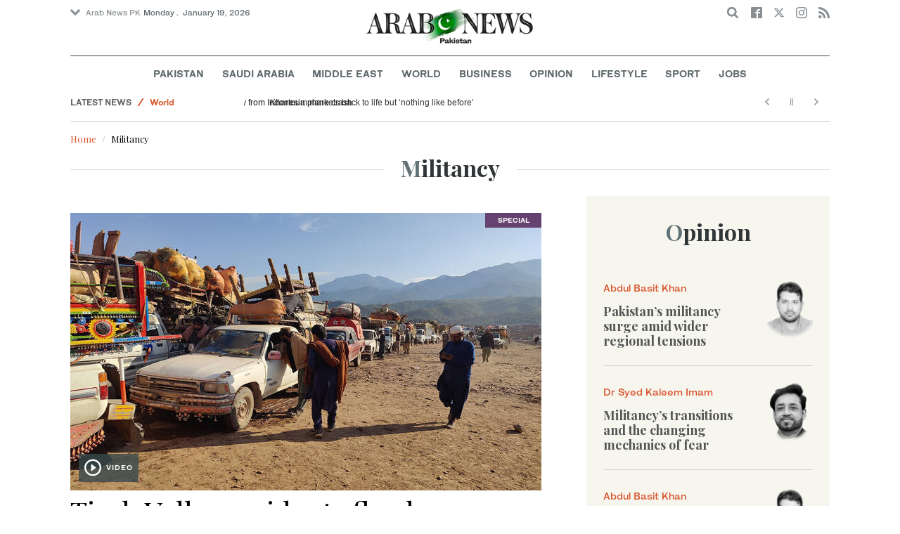

--- FILE ---
content_type: text/html; charset=utf-8
request_url: https://www.arabnews.pk/tags/militancy
body_size: 14735
content:
<!--313391--><!doctype html>
<html itemscope itemtype="http://schema.org/Webpage" class="no-js" lang="en" dir="ltr">

<head>
  <script async src="https://cdn.onthe.io/io.js/VLpTs7YbQBN4"></script>
  <meta http-equiv="X-UA-Compatible" content="IE=Edge,chrome=1" />
  <meta charset="utf-8" />
  <meta http-equiv="Content-Type" content="text/html; charset=utf-8" />
<link rel="alternate" type="application/rss+xml" title="Militancy" href="https://www.arabnews.pk/taxonomy/term/313391/feed" />
<link rel="shortcut icon" href="https://www.arabnews.pk/sites/default/files/index.png" type="image/png" />
<meta name="abstract" content="Get the latest breaking news and headlines from the largest Arab News website. Get world news, sport news, business news, entertainment, lifestyle, video and photos." />
<link rel="canonical" href="https://www.arabnews.pk/tags/militancy" />
<link rel="shortlink" href="https://www.arabnews.pk/taxonomy/term/313391" />
<meta property="fb:app_id" content="331299401208963" />
<meta property="og:site_name" content="Arab News PK" />
<meta property="og:type" content="article" />
<meta property="og:title" content="Militancy" />
<meta property="og:url" content="https://www.arabnews.pk/tags/militancy" />
<meta property="og:image" content="https://www.arabnews.pk/sites/all/themes/narabnews/assets/img/logo.jpg" />
<meta property="og:image:url" content="https://www.arabnews.pk/sites/all/themes/narabnews/assets/img/logo.jpg" />
<meta property="og:image:secure_url" content="https://www.arabnews.pk/sites/all/themes/narabnews/assets/img/logo.jpg" />
<meta name="twitter:card" content="summary_large_image" />
<meta name="twitter:site" content="@Arab_News" />
<meta name="twitter:site:id" content="69172612" />
<meta name="twitter:creator" content="@Arab_News" />
<meta name="twitter:creator:id" content="69172612" />
<meta name="twitter:title" content="Militancy" />
<meta name="twitter:url" content="https://www.arabnews.pk/tags/militancy" />
<meta itemprop="name" content="Militancy" />
  <meta name="viewport" content="width=device-width, initial-scale=1.0" />
  <title>Militancy | Arab News PK</title>
  <link type="text/css" rel="stylesheet" href="https://www.arabnews.pk/sites/default/files/css/css_lQaZfjVpwP_oGNqdtWCSpJT1EMqXdMiU84ekLLxQnc4.css" media="all" />
<link type="text/css" rel="stylesheet" href="https://www.arabnews.pk/sites/default/files/css/css_BufjjoOnuJh6uJQVVMb4QWQv-KnWx_lG0GDvc10vDV0.css" media="all" />
<link type="text/css" rel="stylesheet" href="https://www.arabnews.pk/sites/default/files/css/css_UUNq-h4nXBp47kiN_tBve5abMjVNmcs-SogmBCp1EOo.css" media="all" />
<link type="text/css" rel="stylesheet" href="https://www.arabnews.pk/sites/default/files/css/css_S1iRH6pqoG9ST_lbfSWVGomZyltRnNkxe_nNTRnjQs0.css" media="all" />
  <script type="text/javascript" src="https://www.arabnews.pk/sites/all/modules/jquery_update/replace/jquery/1.7/jquery.min.js?v=1.7.2"></script>
<script type="text/javascript" src="https://www.arabnews.pk/misc/jquery-extend-3.4.0.js?v=1.7.2"></script>
<script type="text/javascript" src="https://www.arabnews.pk/misc/jquery-html-prefilter-3.5.0-backport.js?v=1.7.2"></script>
<script type="text/javascript" src="https://www.arabnews.pk/misc/jquery.once.js?v=1.2"></script>
<script type="text/javascript" src="https://www.arabnews.pk/misc/drupal.js?t819vn"></script>
<script type="text/javascript" src="https://www.arabnews.pk/sites/all/modules/jquery_update/replace/ui/external/jquery.cookie.js?v=67fb34f6a866c40d0570"></script>
<script type="text/javascript" src="https://www.arabnews.pk/sites/all/modules/jquery_update/replace/misc/jquery.form.min.js?v=2.69"></script>
<script type="text/javascript" src="https://www.arabnews.pk/sites/all/modules/dialog/misc/ajax.js?v=7.82"></script>
<script type="text/javascript" src="https://www.arabnews.pk/sites/all/modules/jquery_update/js/jquery_update.js?v=0.0.1"></script>
<script type="text/javascript" src="https://www.arabnews.pk/sites/all/modules/ajax_links_api/ajax_links_api.js?t819vn"></script>
<script type="text/javascript" src="https://www.arabnews.pk/sites/all/modules/fb_instant_articles/modules/fb_instant_articles_display/js/admin.js?t819vn"></script>
<script type="text/javascript">
<!--//--><![CDATA[//><!--
  window.most_article = function (period, folder_type) {
      jQuery.getJSON('https://www.arabnews.com/sites/default/files/'+folder_type+'/'+period+'.json?v='+(new Date).getTime(), function(data) {
        var _url ='https://www.arabnews.com/sites/default/files/'+folder_type+'/'+period+'.json';
          //console.log(_url);
          //console.log(data);
          var html="";
          jQuery.each(data.articles.list, function(i,item){
          var _number_view = "";
          if(folder_type == "mostread"){
            _number_view = item.pageviews;
          } else{
            _number_view = item.facebook;
          }
          var _nid_article =  item.url.split("/"); 
          var _img_public = item.type_article.split("public://");

          //console.log(_img_public);

          if(_img_public.length == 2){
            var _img_most = 'https://www.arabnews.com/sites/default/files/'+_img_public[1];
            
          } else if (_img_public.length == 1){
            var _img_most = item.type_article;
          }
          html +='<div class="object-item" data-nid="'+_nid_article[2]+'"><div class="media-object"><div class="media-object-section"><div class="media-object-img"><a href="'+item.url+'"><img title="'+item.page+'" alt="'+item.page+'" width="100" src="'+_img_most+'"></a></div><div class="meta-area"><span class="views-count  views-count-placeholder nid-'+_nid_article[2]+'"><i class="icomoon-icon icon-views"></i> <span>'+_number_view+'</span></span></div></div><div class="media-object-section"><h6 class="font-bold"><a href="'+item.url+'">'+item.page+'</a></h6></div></div>';
              if (i == 5){
              return false;
              }    
          });
          var _div_id ='#share_'+folder_type+'_'+period;
          jQuery(_div_id).append(html);
      });
    }
//--><!]]>
</script>
<script type="text/javascript" src="https://www.arabnews.pk/sites/all/modules/views_ajax_get/views_ajax_get.js?t819vn"></script>
<script type="text/javascript" src="https://www.arabnews.pk/sites/all/modules/views/js/base.js?t819vn"></script>
<script type="text/javascript" src="https://www.arabnews.pk/misc/progress.js?v=7.82"></script>
<script type="text/javascript" src="https://www.arabnews.pk/sites/all/modules/views/js/ajax_view.js?t819vn"></script>
<script type="text/javascript" src="https://www.arabnews.pk/sites/all/modules/gd_infinite_scroll/js/gd_infinite_scroll.js?t819vn"></script>
<script type="text/javascript" src="https://www.arabnews.pk/sites/all/modules/hide_submit/js/hide_submit.js?t819vn"></script>
<script type="text/javascript">
<!--//--><![CDATA[//><!--
jQuery.extend(Drupal.settings, {"basePath":"\/","pathPrefix":"","ajaxPageState":{"theme":"narabnewspk","theme_token":"HbxF9JPoQI9WN9k3xOnbzsPMPmgfm3ZHUCi12sftDqs","jquery_version":"1.7","js":{"sites\/all\/modules\/jquery_update\/replace\/jquery\/1.7\/jquery.min.js":1,"misc\/jquery-extend-3.4.0.js":1,"misc\/jquery-html-prefilter-3.5.0-backport.js":1,"misc\/jquery.once.js":1,"misc\/drupal.js":1,"sites\/all\/modules\/jquery_update\/replace\/ui\/external\/jquery.cookie.js":1,"sites\/all\/modules\/jquery_update\/replace\/misc\/jquery.form.min.js":1,"sites\/all\/modules\/dialog\/misc\/ajax.js":1,"sites\/all\/modules\/jquery_update\/js\/jquery_update.js":1,"sites\/all\/modules\/ajax_links_api\/ajax_links_api.js":1,"sites\/all\/modules\/fb_instant_articles\/modules\/fb_instant_articles_display\/js\/admin.js":1,"0":1,"sites\/all\/modules\/views_ajax_get\/views_ajax_get.js":1,"sites\/all\/modules\/views\/js\/base.js":1,"misc\/progress.js":1,"sites\/all\/modules\/views\/js\/ajax_view.js":1,"sites\/all\/modules\/gd_infinite_scroll\/js\/gd_infinite_scroll.js":1,"sites\/all\/modules\/hide_submit\/js\/hide_submit.js":1},"css":{"modules\/system\/system.base.css":1,"sites\/all\/modules\/ajax_links_api\/ajax_links_api.css":1,"sites\/all\/modules\/date\/date_api\/date.css":1,"sites\/all\/modules\/date\/date_popup\/themes\/datepicker.1.7.css":1,"sites\/all\/modules\/date\/date_repeat_field\/date_repeat_field.css":1,"sites\/all\/modules\/ckeditor\/css\/ckeditor.css":1,"sites\/all\/modules\/ctools\/css\/ctools.css":1,"sites\/all\/modules\/gd_infinite_scroll\/css\/gd_infinite_scroll.css":1,"sites\/all\/modules\/hide_submit\/css\/hide_submit.css":1,"sites\/all\/themes\/narabnewspk\/assets\/css\/app.css":1}},"ajax_links_api":{"selector":"#content","trigger":".ajax-link","negative_triggers":"#toolbar a","html5":0,"vpager":1},"viewsAjaxGet":["taxonomy_term"],"views":{"ajax_path":"\/views\/ajax","ajaxViews":{"views_dom_id:6b0018f4636af415e2b9226edd264fe0":{"view_name":"taxonomy_term","view_display_id":"page","view_args":"313391","view_path":"taxonomy\/term\/313391","view_base_path":"taxonomy\/term\/%","view_dom_id":"6b0018f4636af415e2b9226edd264fe0","pager_element":0}}},"urlIsAjaxTrusted":{"\/views\/ajax":true,"\/tags\/militancy":true},"gd_infinite_scroll":[{"img_path":"https:\/\/www.arabnews.pk\/sites\/all\/modules\/gd_infinite_scroll\/images\/ajax-loader.gif","name":"taxonomy_page","pager_selector":"ul.pager","next_selector":"li.pager-next a:first","content_selector":".view-taxonomy-term.view-id-taxonomy_term.view-display-id-page","items_selector":".view-row-scroll","load_more":1,"load_more_markup":"\u003Cdiv class=\u0022btns-area load-more\u0022\u003E\u003Cbutton class=\u0022button hollow small gray\u0022\u003ELoad more\u003C\/button\u003E\u003C\/div\u003E","ajax_pager":0,"database_override":true,"url":"taxonomy\/term\/*"},{"img_path":"https:\/\/www.arabnews.pk\/sites\/all\/modules\/gd_infinite_scroll\/images\/ajax-loader.gif","name":"tagspecial","pager_selector":"ul.pager","next_selector":"li.pager-next a:first","content_selector":".view-id-green_and_blue","items_selector":".view-row-scroll","load_more":1,"load_more_markup":"\u003Cdiv class=\u0022btns-area load-more\u0022\u003E\u003Cbutton class=\u0022button hollow small gray\u0022\u003ELoad more\u003C\/button\u003E\u003C\/div\u003E","ajax_pager":0,"database_override":true,"url":"taxonomy\/term\/*"}],"hide_submit":{"hide_submit_status":true,"hide_submit_method":"disable","hide_submit_css":"hide-submit-disable","hide_submit_abtext":"","hide_submit_atext":"","hide_submit_hide_css":"hide-submit-processing","hide_submit_hide_text":"Processing...","hide_submit_indicator_style":"expand-left","hide_submit_spinner_color":"#000","hide_submit_spinner_lines":12,"hide_submit_hide_fx":0,"hide_submit_reset_time":5000}});
//--><!]]>
</script>
  <script src="/sites/all/themes/narabnewspk/assets/js/Pageviews-2.0.js?afdaeesf"></script>
     
  <script type='text/javascript'>
    var d_site = d_site || '7E7526088960047A3792A35A';
  </script>
  <script src='//widget.privy.com/assets/widget.js'></script>
  
  <!-- Remove view count from pk-->
  <style type="text/css">
    .views-count-placeholder {
      display: none !important;
    }
  </style>
  <script>
    (function(w, d, s, l, i) {
      w[l] = w[l] || [];
      w[l].push({
        'gtm.start': new Date().getTime(),
        event: 'gtm.js'
      });
      var f = d.getElementsByTagName(s)[0],
        j = d.createElement(s),
        dl = l != 'dataLayer' ? '&l=' + l : '';
      j.async = true;
      j.src =
        'https://www.googletagmanager.com/gtm.js?id=' + i + dl;
      f.parentNode.insertBefore(j, f);
    })(window, document, 'script', 'dataLayer', 'GTM-K2V74X2');
  </script>
  <script type="text/javascript">
    !(function(p,l,o,w,i,n,g){
        if(!p[i]){
            p[i]=p[i]||[];
            p[i].push(i);
            p[i]=function(){(p[i].q=p[i].q||[]).push(arguments);};
            p[i].q=p[i].q||[];
            n=l.createElement(o);
            g=l.getElementsByTagName(o)[0];
            n.async=1;
            n.src=w;
            g.parentNode.insertBefore(n, g);
            n.onload = function() {
                window.l5plow.initTag('24', 1800, '', 'tracker.srmg-cdp.com');

                window.l5plow('enableFormTracking');
                window.l5plow('trackPageView');
            };
        }
    })(window, document, "script", "https://js.l5id.com/l5v3s.js", "l5track");
  </script>
  <script src="/srpc.js?ssss"></script>
  <!-- Start GPT Tag -->
  <script async="async" src="https://securepubads.g.doubleclick.net/tag/js/gpt.js"></script>
  <script>
    window.googletag = window.googletag || {
      cmd: []
    };
    var anchorSlot;

    function isMobileDevice() {
      return /Android|webOS|iPhone|iPod|BlackBerry|IEMobile|Opera Mini/i.test(navigator.userAgent);
    }
    googletag.cmd.push(function() {
      var isDesktop = !isMobileDevice() && window.innerWidth > 1024;
      var isTablet = window.innerWidth > 767 && window.innerWidth <= 1024;
      var isMobile = isMobileDevice();

      

      var topMapping = googletag.sizeMapping()
        .addSize([1080, 0], [
          [728, 90],
          [970, 90],
          [970, 250]
        ])
        .addSize([750, 400], [
          [728, 90],
          [970, 250],
          [970, 50]
        ])
        .addSize([470, 400], [
          [320, 50],
          [320, 100],
          [300, 100],
          [300, 50]
        ])
        .addSize([0, 0], [
          [320, 50],
          [320, 100],
          [300, 100],
          [320, 50]
        ])
        .build();

      var midMapping = googletag.sizeMapping()
        .addSize([1080, 0], [
          [300, 250],
          [336, 280],
          [300, 600],
          [160, 600]
        ])
        .addSize([750, 400], [
          [300, 250],
          [336, 280],
          [300, 600],
          [160, 600]
        ])
        .addSize([470, 400], [
          [300, 250],
          [336, 280],
          [250, 250],
          [200, 200]
        ])
        .addSize([0, 0], [
          [300, 250],
          [336, 280],
          [250, 250],
          [200, 200]
        ])
        .build();

      var bottomMapping = googletag.sizeMapping()
        .addSize([1080, 0], [
          [336, 280],[300, 250]
        ])
        .addSize([750, 400], [
          [250, 250],
          [300, 250],
          [336, 280]
        ])
        .addSize([470, 400], [
          [300, 250],
          [250, 250],
          [320, 100],
          [200, 200],
          [336, 280]
        ])
        .addSize([0, 0], [
          [320, 50],
          [250, 250],
          [200, 200],
          [320, 100],
          [336, 280]
        ])
        .build();

      googletag.defineSlot('/5910/Arabnewspk/ros', [1, 1], 'div-gpt-ad-3341368-0').addService(googletag.pubads());

      googletag.defineOutOfPageSlot('/5910/Arabnewspk/ros', 'div-gpt-ad-3341368-1')
        .addService(googletag.pubads());

      googletag.defineSlot('/5910/Arabnewspk/ros', [
          [728, 90],
          [970, 90],
          [970, 250],
          [970, 90],
          [320, 50],
          [320, 100],
          [300, 100],
          [300, 50]
        ], 'div-gpt-ad-3341368-2')
        .defineSizeMapping(topMapping)
        .setTargeting('position', 'atf')
        .addService(googletag.pubads());

      googletag.defineSlot('/5910/Arabnewspk/ros', [
          [300, 250],
          [336, 280],
          [300, 600],
          [160, 600],
          [250, 250],
          [200, 200]
        ], 'div-gpt-ad-3341368-3')
        .defineSizeMapping(midMapping)
        .setTargeting('position', 'Mid1')
        .addService(googletag.pubads());

      googletag.defineSlot('/5910/Arabnewspk/ros', [
          [300, 250],
          [336, 280],
          [300, 600],
          [160, 600],
          [250, 250],
          [200, 200],
          ['Fluid']
        ], 'div-gpt-ad-3341368-4')
        .defineSizeMapping(midMapping)
        .setTargeting('position', 'Mid2')
        .addService(googletag.pubads());

      googletag.defineSlot('/5910/Arabnewspk/ros', [
          [300, 250],
          [250, 250],
          [336, 280],
          [320, 50],
          [320, 100],
          [200, 200],
          ['Fluid']
        ], 'div-gpt-ad-3341368-5')
        .defineSizeMapping(bottomMapping)
        .setTargeting('position', 'btf')
        .addService(googletag.pubads());


      if (document.body.clientWidth <= 1024) {
        anchorSlot = googletag.defineOutOfPageSlot(
          '/5910/Arabnewspk/business', googletag.enums.OutOfPageFormat.BOTTOM_ANCHOR);
      }
      if (anchorSlot) {
        anchorSlot
          .setTargeting('Page', 'ros')
          .addService(googletag.pubads());
      }

      // Configure page-level targeting.
      googletag.pubads().setTargeting('Page', ['ros']);
      googletag.pubads().setTargeting('url', [window.location.pathname]);
      googletag.pubads().enableLazyLoad({
        // Fetch slots within 2 viewports.
        fetchMarginPercent: 200,
        // Render slots within 1 viewports.
        renderMarginPercent: 100,
        mobileScaling: 2.0
      });
            var ppid = '1cc294d8b8fe81b36a7746148c7ab306f8e4be2b98db43c6cc83da1327589eec';
      googletag.pubads().setPublisherProvidedId(ppid);
      googletag.pubads().enableSingleRequest();
      googletag.pubads().collapseEmptyDivs();
      googletag.pubads().setCentering(true);
      googletag.enableServices();
    });

    // networkCode is provided
    window.googletag = window.googletag || {
      cmd: []
    };
    googletag.secureSignalProviders = googletag.secureSignalProviders || [];
    googletag.secureSignalProviders.push({
      networkCode: "5910",
      collectorFunction: () => {
        // ...custom signal generation logic...
        return Promise.resolve("signal");
      },
    });
  </script>
  <script async src="//pahter.tech/c/arabnews.pk.js"></script>
</head>

<body class="html not-front not-logged-in no-sidebars page-taxonomy page-taxonomy-term page-taxonomy-term- page-taxonomy-term-313391 domain-www-arabnews-pk" >
 

 
  <!-- Google Tag Manager (noscript) -->
  <noscript><iframe src="https://www.googletagmanager.com/ns.html?id=GTM-K2V74X2" height="0" width="0" style="display:none;visibility:hidden"></iframe></noscript>
  <!-- End Google Tag Manager (noscript) -->
  <div id="main-wrap">

    
    <div id='div-gpt-ad-3341368-0'>
      <script>
        googletag.cmd.push(function() {
          onDvtagReady(function () { googletag.display('div-gpt-ad-3341368-0'); });
        });
      </script>
    </div>

    <div id='div-gpt-ad-3341368-1'>
      <script>
        googletag.cmd.push(function() {
          onDvtagReady(function () { googletag.display('div-gpt-ad-3341368-1'); });
        });
      </script>
    </div>
    <div canvas="container">

      <div class="container">
        <div id="sb-blocker"></div>
                <script>
  jQuery.ajax({
    url: '/views/ajax',
    type: 'post',
    data: {
      view_name: 'ticker',
      view_display_id: 'block_2', //your display id
      view_args: {}, // your views arguments
    },
    dataType: 'json',
    success: function(response) {
      if (response[1] !== undefined) {
        jQuery('.break-news-header').append(response[1].data);
        // Drupal.attachBehaviors();
        //  Drupal.attachBehaviors($('#raayleft'), Drupal.settings);
      }

    },
    complete: function() {
      // jQuery(".author-slick").slick("getSlick").refresh();
    }
  });
</script>
<header id="main-header">
  <div id="sticky-header-waypoint">
    <div class="break-news-header show-for-large">
          </div>
    <div class="sticky-header-spacer"></div>
    <div class="main-header-before show-for-medium">
      <div class="grid-container">
        <div class="grid-x grid-margin-x">
          <div class="cell shrink show-for-medium-only">
            <button class="toggle-nav-panel" type="button" aria-label="Menu" aria-controls="navigation"><i class="icomoon-icon icon-hamburger"></i></button>
          </div>
          <div class="cell auto">
            <div class="dropdown-wrapper">
              <button class="dropdown button small" type="button"><i class="icomoon-icon icon-arrow-down"></i>Arab News PK</button>
              <div class="dropdown-menu">
                <ul class="menu vertical">
                  <li><a href="http://www.arabnews.com/">Arab News</a></li>
                  <li><a href="http://www.arabnews.jp/">Arab News JP</a></li>
                  <li><a href="https://www.arabnews.fr/">Arab News FR</a></li>
                </ul>
              </div>
            </div>
            <div class="current-date">
               <time>Monday .  January 19, 2026 </time>            </div>
          </div>
          <div class="cell shrink">
            <div class="text-right">
              <div class="holder-area">
                <div class="search-area">
                  <form class="searchbox" action="/tags/militancy" method="post" id="search-block-form" accept-charset="UTF-8"><div><div class="container-inline">
      <h2 class="element-invisible">Search form</h2>
    <div class="form-item form-type-textfield form-item-search-block-form">
  <label class="element-invisible" for="edit-search-block-form--2">Search </label>
 <input title="Enter the terms you wish to search for." placeholder="Search here ..." class="searchbox-input form-text" onkeyup="buttonUp();" type="text" id="edit-search-block-form--2" name="search_block_form" value="" size="15" maxlength="128" />
</div>
<div class="form-actions form-wrapper" id="edit-actions"><input class="searchbox-submit form-submit" type="submit" id="edit-submit" name="op" value="" /><span class="searchbox-icon"><i class="icomoon-icon icon-search"></i></span></div><input type="hidden" name="form_build_id" value="form-q5xWkDrk5sF_tqVPto9zVCuv1TuV_43lfsQY01pXVZA" />
<input type="hidden" name="form_id" value="search_block_form" />
</div>
</div></form>                </div>
              </div>
              <div class="socials-area">
                <div class="socials-btns">
                  <a href="https://www.facebook.com/arabnewspk/" class="social-btn facebook-btn-hover" target="_blank"><i class="icomoon-icon icon-facebook"></i></a>
                  <a href="https://twitter.com/arabnewspk/" class="social-btn twitter-btn-hover" target="_blank"><i class="icomoon-icon icon-twitter"></i></a>
                  <a href="https://www.instagram.com/arabnewspk/" class="social-btn instagram-btn-hover" target="_blank"><i class="icomoon-icon icon-instagram"></i></a>
                  <!-- <a href="https://plus.google.com/+arabnews" class="social-btn"><i class="icomoon-icon icon-googleplus"></i></a> -->
                  <a href="/rss" class="social-btn" target="_blank"><i class="icomoon-icon icon-rss"></i></a>
                </div>
              </div>
            </div>
          </div>
        </div>
      </div>
    </div>

    <div class="main-header-inner show-for-medium">
      <div class="grid-container">
        <div class="grid-x grid-margin-x align-center">
          <div class="cell shrink">
            <div class="logo">
              <a href="/"><img src="/sites/all/themes/narabnewspk/assets/img/logo-pk.png?sdsa" alt="Logo"></a>
            </div>
            <div class="banner">
              Pakistan Edition
            </div>
          </div>
        </div>
      </div>
    </div>
    <div id="area-to-stick">
      <div class="grid-x gutters-1x align-justify align-middle">
        <div class="cell shrink hide-for-large">
          <button class="toggle-nav-panel" type="button" aria-label="Menu" aria-controls="navigation"><i class="icomoon-icon icon-hamburger"></i></button>
        </div>
        <div class="cell shrink">
          <div class="logo">
            <a href="/"><img src="/sites/all/themes/narabnewspk/assets/img/logo-pk-no-txt.png" alt="Logo"></a>
          </div>
          <div class="banner">Pakistan Edition</div>
        </div>
        <div class="cell auto show-for-large">
          <nav class="nav-container">
            <ul class="menu align-center show-for-medium"><li class="first leaf saudi-arabia-theme-bg-hover menu-17541"><a href="/Pakistan">Pakistan</a></li>
<li class="leaf middle-east-theme-bg-hover menu-17546"><a href="/saudiarabia">Saudi Arabia</a></li>
<li class="leaf menu-17651"><a href="/middleeast">Middle East</a></li>
<li class="leaf world-theme-bg-hover menu-17551"><a href="/world">World</a></li>
<li class="leaf economy-theme-bg-hover menu-17556"><a href="/economy">Business</a></li>
<li class="leaf menu-17631"><a href="/opinion">Opinion</a></li>
<li class="leaf lifestyle-theme-bg-hover menu-17586"><a href="/lifestyle">Lifestyle</a></li>
<li class="leaf sports-theme-bg-hover menu-17581"><a href="/sport">Sport</a></li>
<li class="last leaf menu-17681"><a href="http://careers.arabnews.com">Jobs</a></li>
</ul>          </nav>
        </div>
        <div class="cell shrink">
          <div class="subheader-block text-right">
            <div class="holder-area">
              <div class="search-area">
                <form class="searchbox" action="/tags/militancy" method="post" id="search-block-form--2" accept-charset="UTF-8"><div><div class="container-inline">
      <h2 class="element-invisible">Search form</h2>
    <div class="form-item form-type-textfield form-item-search-block-form">
  <label class="element-invisible" for="edit-search-block-form--4">Search </label>
 <input title="Enter the terms you wish to search for." placeholder="Search here ..." class="searchbox-input form-text" onkeyup="buttonUp();" type="text" id="edit-search-block-form--4" name="search_block_form" value="" size="15" maxlength="128" />
</div>
<div class="form-actions form-wrapper" id="edit-actions--2"><input class="searchbox-submit form-submit" type="submit" id="edit-submit--2" name="op" value="" /><span class="searchbox-icon"><i class="icomoon-icon icon-search"></i></span></div><input type="hidden" name="form_build_id" value="form-eKKsZYKPqfgflBCVD-KAKjfnI8YsCihxbWFrzS4QokI" />
<input type="hidden" name="form_id" value="search_block_form" />
</div>
</div></form>              </div>
            </div>
            <div class="socials-area show-for-medium">
              <div class="socials-btns">
                <a href="https://www.facebook.com/arabnewspk" class="social-btn facebook-btn-hover" target="_blank"><i class="icomoon-icon icon-facebook"></i></a>
                <a href="https://twitter.com/arabnewspk" class="social-btn twitter-btn-hover" target="_blank"><i class="icomoon-icon icon-twitter"></i></a>
                <a href="https://www.instagram.com/arabnewspk" class="social-btn instagram-btn-hover" target="_blank"><i class="icomoon-icon icon-instagram"></i></a>
                <!--  <a href="https://plus.google.com/+arabnews" class="social-btn"><i class="icomoon-icon icon-googleplus"></i></a> -->
                <a href="/rss" class="social-btn" target="_blank"><i class="icomoon-icon icon-rss"></i></a>
              </div>
            </div>
          </div>
        </div>
      </div>
    </div>
    <div id="sticky-header" canvas="">
      <div class="ad-block ad-block-header block-wrapper show-for-large" id="leaderboard" data-duration="2">
        <div class="block-wrapper__content">
          <div class="ad-block__holder small text-center">
          
              
          <script>
            if (!isMobileDevice()) {
                document.write("<div id='div-gpt-ad-3341368-2'></div>");
                  googletag.cmd.push(function() { 
                      onDvtagReady(function () { googletag.display('div-gpt-ad-3341368-2'); }); 
                  });
              }
        
          </script>
  
          </div>
        </div>
      </div>
      <!-- STICKY TOP AD -->
      <div class="ad-block ad-block-header block-wrapper hide-for-large" id="leaderboardSm" data-duration="2">
        <div class="block-wrapper__content">
          <div class="ad-block__holder small text-center">
                <script>
                  if (isMobileDevice()) {
                document.write("<div id='div-gpt-ad-3341368-2'></div>");
                  googletag.cmd.push(function() { 
                      onDvtagReady(function () { googletag.display('div-gpt-ad-3341368-2'); }); 
                  });
              }
        
                </script>

          </div>
        </div>
      </div>
    </div>
    <div class="break-news-header show-for-medium-only">
          </div>
    <div class="main-header-after show-for-large">
      <div class="grid-container">
        <div class="grid-x grid-margin-x">
          <div class="cell">
            <nav class="nav-container">
              <ul class="menu align-center show-for-medium"><li class="first leaf saudi-arabia-theme-bg-hover menu-17541"><a href="/Pakistan">Pakistan</a></li>
<li class="leaf middle-east-theme-bg-hover menu-17546"><a href="/saudiarabia">Saudi Arabia</a></li>
<li class="leaf menu-17651"><a href="/middleeast">Middle East</a></li>
<li class="leaf world-theme-bg-hover menu-17551"><a href="/world">World</a></li>
<li class="leaf economy-theme-bg-hover menu-17556"><a href="/economy">Business</a></li>
<li class="leaf menu-17631"><a href="/opinion">Opinion</a></li>
<li class="leaf lifestyle-theme-bg-hover menu-17586"><a href="/lifestyle">Lifestyle</a></li>
<li class="leaf sports-theme-bg-hover menu-17581"><a href="/sport">Sport</a></li>
<li class="last leaf menu-17681"><a href="http://careers.arabnews.com">Jobs</a></li>
</ul>            </nav>
          </div>
        </div>
      </div>
    </div>

    
    
  </div>
</header>
        <script>
  window._io_config = window._io_config || {};
  window._io_config["0.2.0"] = window._io_config["0.2.0"] || [];
  window._io_config["0.2.0"].push({
    page_url: "https://www.arabnews.pk/tags/militancy",
    page_url_canonical: "https://www.arabnews.com/tags/militancy",
    page_title: "Militancy",
    page_type: "default",
    page_language: "en"
  });
</script>
<script>
  window.dataLayer = window.dataLayer || [];
  dataLayer.push({
    event: 'custom_page_view',
    page_type: "category"
  });
</script>
<main>
  <div class="news-ticker-area hide-for-small-only">
    <div class="grid-container">
      <div class="grid-x grid-margin-x">
        <div class="cell">
          <div class="view view-ticker view-id-ticker view-display-id-block view-dom-id-a7bb424776b1e570d24d6341650f9069">
        
  
  
      <div class="view-content">
      <div id="news-ticker" style="height: 30px; overflow: hidden;">
	<ul data-vr-zone="Ticker">
					<li data-category="Latest News" data-subcategory="<a href='/taxonomy/term/3'>World</a>" data-color="d85229"><a href="/node/2629855/world">Putin invited to Trump’s ‘Board of Peace’: Kremlin</a></li>					<li data-category="Latest News" data-subcategory="<a href='/taxonomy/term/60236'>Pakistan</a>" data-color="d85229"><a href="/node/2629853/pakistan">PSL shifts to auction model, raises player salary cap ahead of 11th season</a></li>					<li data-category="Latest News" data-subcategory="<a href='/taxonomy/term/2'>Middle-East</a>" data-color="d85229"><a href="/node/2629852/middle-east">Khartoum markets back to life but ‘nothing like before’</a></li>					<li data-category="Latest News" data-subcategory="<a href='/taxonomy/term/3'>World</a>" data-color="d85229"><a href="/node/2629851/world">Rescuers find second body from Indonesia plane crash</a></li>					<li data-category="Latest News" data-subcategory="<a href='/taxonomy/term/4'>Business &amp; Economy</a>" data-color="d85229"><a href="/node/2629850/business-economy">Canada deepens investment ties with Qatar, expands economic engagement with Egypt </a></li>					<li data-category="Latest News" data-subcategory="<a href='/taxonomy/term/2'>Middle-East</a>" data-color="d85229"><a href="/node/2629849/middle-east">Syrian army deploys in Deir Ezzor province after Kurdish withdrawal</a></li>					<li data-category="Latest News" data-subcategory="<a href='/taxonomy/term/3'>World</a>" data-color="d85229"><a href="/node/2629848/world">Philippine president announces new gas find in waters facing the disputed South China Sea</a></li>					<li data-category="Latest News" data-subcategory="<a href='/taxonomy/term/3'>World</a>" data-color="d85229"><a href="/node/2629847/world">France hails Syria ceasefire, says still loyal to Syria Kurds</a></li>					<li data-category="Latest News" data-subcategory="<a href='/taxonomy/term/4'>Business &amp; Economy</a>" data-color="d85229"><a href="/node/2629846/business-economy">Jordan-Qatar trade jumps 55% as economic cooperation deepens </a></li>					<li data-category="Latest News" data-subcategory="<a href='/taxonomy/term/3'>World</a>" data-color="d85229"><a href="/node/2629845/world">Indonesia targets illegal mining on 190,000 hectares of forest land</a></li>			</ul>
</div>    </div>
  
  
  
  
  
  
</div>        </div>
      </div>
    </div>
  </div>
  <div class="breadcrumbs-wrapper hide-for-small-only">
    <div class="grid-container">
      <div class="grid-x">
        <div class="cell">
          <h2 class="element-invisible">You are here</h2><ul class="breadcrumbs hide-for-small-only wow lightSpeedIn" itemprop="breadcrumb"><li class="breadcrumb-1"><a href="/">Home</a></li><li class="breadcrumb-last current">Militancy</li></ul>                                      </div>
      </div>
    </div>
  </div>

  <div class="grid-container small-grid-collapse">
    <div class="grid-x grid-margin-x align-center">
              <div class="cell">
          <div class="page-title text-center first-letter-style style-v3">
            <h1><span>Militancy</span></h1>
          </div>
        </div>
            <div class="cell large-auto">
        <div class="content-wrap">
          <div class="section-wrapper">
            <div class="section-content">
              ﻿    <div class="view view-taxonomy-term view-id-taxonomy_term view-display-id-page view-dom-id-6b0018f4636af415e2b9226edd264fe0">
        
  
  
      <div class="view-content">
      <div class="view-row-scroll">
	  <div class="article-item" data-nid="2629825" data-vr-contentbox="position 1">
          <div class="article-item-img">
                 <span class="label abs-el uppercase special">
                        Special        </span>
           <a href="/node/2629825">
          <span class="views-count abs-el views-count-placeholder nid-2629825"><i class="icomoon-icon icon-views"></i> <span></span></span>
          <img src="https://www.arabnews.pk/sites/default/files/styles/n_670_395/public/main-image/2026/01/19/4676965-1142937743.jpg?itok=RevBqeJa" alt="" /> <span class="media-label abs-el"><i class="icomoon-icon icon-video"></i>video</span>        </a>
      </div>
        <div class="article-item-info">
      <div class="article-item-title">
        <h2><a href="/node/2629825">Tirah Valley residents flee homes ahead of Pakistan’s planned anti-militant army offensive</a></h2>
      </div>
              <div class="article-item-highlight">
          <ul>
                          <li>Families flee militant-hit region on days-long journeys amid bitter winter cold</li>
                          <li>Cash aid announced but displaced residents cite lack of evacuation planning</li>
                      </ul>
        </div>
            <div class="article-item-meta">

                  <span class="meta-author">By
            <a href="/taxonomy/term/293211">NAIMAT KHAN</a>          </span>
          &middot;
                      <time>19 January 2026</time>              </div>
    </div>
    <div class="padding-horizontal-for-small show-for-small-only">
      <hr>
    </div>
  </div>
  <div class="grid-items grid-x grid-margin-x small-up-1 medium-up-2 large-up-2">
  	                            <div class="cell" data-nid="2628766" data-vr-contentbox="position 2">
      <div class="article-item">
                  <div class="article-item-img">
                     <span class="label abs-el uppercase special">
                        Special        </span>
   
            <a href="/node/2628766">
              <span class="views-count abs-el views-count-placeholder nid-2628766"><i class="icomoon-icon icon-views"></i> <span></span></span>
              <img src="https://www.arabnews.pk/sites/default/files/styles/n_360_212/public/main-image/2026/01/09/4674325-1861395836.jpg?itok=43-TWy9l" width="360" height="212" alt="" /> <span class="media-label abs-el"><i class="icomoon-icon icon-video"></i>video</span>            </a>
          </div>
                <div class="article-item-info">
          <div class="article-item-title">
                          <h4><a href="/node/2628766">‘Look ahead or look up?’: Pakistan’s police face new challenge as militants take to drone warfare</a></h4>
                      </div>
          <div class="article-item-meta">
                          <span class="meta-author">By
                <a href="/taxonomy/term/293211">NAIMAT KHAN</a>              </span>
              &middot;
                              <time>14 January 2026</time>                      </div>
        </div>
      </div>
      <div class="padding-horizontal-for-small show-for-small-only">
        <hr>
      </div>
    </div>

  	                            <div class="cell" data-nid="2629295" data-vr-contentbox="position 3">
      <div class="article-item">
                  <div class="article-item-img">
            
            <a href="/node/2629295">
              <span class="views-count abs-el views-count-placeholder nid-2629295"><i class="icomoon-icon icon-views"></i> <span></span></span>
              <img src="https://www.arabnews.pk/sites/default/files/styles/n_360_212/public/main-image/2026/01/14/4675622-1074420735.jpg?itok=hYo1B5eK" width="360" height="212" alt="" />            </a>
          </div>
                <div class="article-item-info">
          <div class="article-item-title">
                          <h4><a href="/node/2629295">Police kill three suspected militants, including Afghan national, in northwest Pakistan</a></h4>
                      </div>
          <div class="article-item-meta">
                          <span class="meta-author">By
                <a href="/taxonomy/term/293211">NAIMAT KHAN</a>              </span>
              &middot;
                              <time>14 January 2026</time>                      </div>
        </div>
      </div>
      <div class="padding-horizontal-for-small show-for-small-only">
        <hr>
      </div>
    </div>

  	                            <div class="cell" data-nid="2629154" data-vr-contentbox="position 4">
      <div class="article-item">
                  <div class="article-item-img">
            
            <a href="/node/2629154">
              <span class="views-count abs-el views-count-placeholder nid-2629154"><i class="icomoon-icon icon-views"></i> <span></span></span>
              <img src="https://www.arabnews.pk/sites/default/files/styles/n_360_212/public/main-image/2026/01/13/4675273-1470939313.jpg?itok=AQR1segb" width="360" height="212" alt="" />            </a>
          </div>
                <div class="article-item-info">
          <div class="article-item-title">
                          <h4><a href="/node/2629154">Militants kill four peace committee members in northwestern Pakistan— police </a></h4>
                      </div>
          <div class="article-item-meta">
                          <span class="meta-author">By
                <a href="/taxonomy/term/293211">NAIMAT KHAN</a>              </span>
              &middot;
                              <time>13 January 2026</time>                      </div>
        </div>
      </div>
      <div class="padding-horizontal-for-small show-for-small-only">
        <hr>
      </div>
    </div>

  	                  <div class="cell hide-for-medium">
          <div class="block-wrapper ">
            <div class="block-content">
              <div class="ad-holder text-center">
                <script>
                  if (isMobileDevice()) {
                    document.write("<div id='div-gpt-ad-3341368-3'></div>");
                    googletag.cmd.push(function() {
                      onDvtagReady(function () { googletag.display('div-gpt-ad-3341368-3'); });
                    });
                  }
                </script>
              </div>
            </div>
          </div>
        </div>
                      <div class="cell" data-nid="2629050" data-vr-contentbox="position 5">
      <div class="article-item">
                  <div class="article-item-img">
            
            <a href="/node/2629050">
              <span class="views-count abs-el views-count-placeholder nid-2629050"><i class="icomoon-icon icon-views"></i> <span></span></span>
              <img src="https://www.arabnews.pk/sites/default/files/styles/n_360_212/public/main-image/2026/01/12/4675079-1869274831.jpg?itok=MHc88ox9" width="360" height="212" alt="" />            </a>
          </div>
                <div class="article-item-info">
          <div class="article-item-title">
                          <h4><a href="/node/2629050">Six cops killed as IED explosion targets police vehicle in northwestern Pakistan </a></h4>
                      </div>
          <div class="article-item-meta">
                          <span class="meta-author">By
                <a href="/taxonomy/term/274966">REHMAT MEHSUD</a>              </span>
              &middot;
                              <time>12 January 2026</time>                      </div>
        </div>
      </div>
      <div class="padding-horizontal-for-small show-for-small-only">
        <hr>
      </div>
    </div>

  	                            <div class="cell" data-nid="2629047" data-vr-contentbox="position 6">
      <div class="article-item">
                  <div class="article-item-img">
            
            <a href="/node/2629047">
              <span class="views-count abs-el views-count-placeholder nid-2629047"><i class="icomoon-icon icon-views"></i> <span></span></span>
              <img src="https://www.arabnews.pk/sites/default/files/styles/n_360_212/public/main-image/2026/01/12/4675009-1628260190.jpg?itok=bv8nFSVM" width="360" height="212" alt="" />            </a>
          </div>
                <div class="article-item-info">
          <div class="article-item-title">
                          <h4><a href="/node/2629047">Islamabad questions growing India, Afghanistan engagement amid militancy surge in Pakistan </a></h4>
                      </div>
          <div class="article-item-meta">
                          <span class="meta-author">By
                <a href="/taxonomy/term/434026">Shahjahan Khurram</a>              </span>
              &middot;
                              <time>12 January 2026</time>                      </div>
        </div>
      </div>
      <div class="padding-horizontal-for-small show-for-small-only">
        <hr>
      </div>
    </div>

  	                            <div class="cell" data-nid="2629027" data-vr-contentbox="position 7">
      <div class="article-item">
                  <div class="article-item-img">
            
            <a href="/node/2629027">
              <span class="views-count abs-el views-count-placeholder nid-2629027"><i class="icomoon-icon icon-views"></i> <span></span></span>
              <img src="https://www.arabnews.pk/sites/default/files/styles/n_360_212/public/main-image/2026/01/12/4674966-385861782.jpg?itok=yc7qMIqP" width="360" height="212" alt="" />            </a>
          </div>
                <div class="article-item-info">
          <div class="article-item-title">
                          <h4><a href="/node/2629027">Pakistan’s Balochistan establishes threat assessment center amid surge in militant attacks</a></h4>
                      </div>
          <div class="article-item-meta">
                          <span class="meta-author">By
                <a href="/taxonomy/term/124566">Arab News Pakistan</a>              </span>
              &middot;
                              <time>12 January 2026</time>                      </div>
        </div>
      </div>
      <div class="padding-horizontal-for-small show-for-small-only">
        <hr>
      </div>
    </div>

  	                            <div class="cell hide-for-large">
          <div class="block-wrapper  ">
            <div class="block-content">
              <script>
                if (isMobileDevice()) {
                  document.write("<div id='div-gpt-ad-3341368-4'></div>");
                  googletag.cmd.push(function() {
                    onDvtagReady(function () { googletag.display('div-gpt-ad-3341368-4'); });
                  });
                }
              </script>
            </div>
          </div>
        </div>
        </div><div class="view view-spotlight view-id-spotlight view-display-id-block_1 view-dom-id-83a6e1533832e0e61c8ae2dceb923040">
        
  
  
      <div class="view-content">
      <div class="grid-x grid-margin-x">
			<div class="cell">
    <div class="section-wrapper block-custom-bg has-padding">
        <div class="section-title text-center first-letter-style style-v4">
            <h3><span>In-Focus</span></h3>
        </div>
        <div class="section-content">
            <h5 class="font-secondary-bold limed-spruce-font-color uppercase bottom-spacer text-center"><a href="/taxonomy/term/408586"><span class="field-content">Pakistan India Tensions</span></a></h5>
    
            <div class="view view-spotlight view-id-spotlight view-display-id-block view-dom-id-08a058fbc19df493b1474f177c82cffc">
        
  
  
      <div class="view-content">
      <div class="grid-items gutters-1x grid-x align-justify small-up-1 medium-up-2 large-up-4">
			<div class="cell" data-nid="2628023">
    <div class="article-item">
    	        <div class="article-item-img">
            <a href="/node/2628023/pakistan">
                <img src="https://www.arabnews.pk/sites/default/files/styles/n_360_212/public/main-image/2026/01/01/4672414-790147009.jpg?itok=s7R8iUxM" width="360" height="212" alt="" />                <span class="views-count abs-el views-count-placeholder nid-2628023"><i class="icomoon-icon icon-views"></i> <span></span></span>
                            </a>
        </div>
                <div class="article-item-info">
            <div class="article-item-title">
                <h5 class="ft-sz-18"><a href="/node/2628023/pakistan">Pakistan, India exchange lists of nuclear facilities, prisoners amid strained ties</a></h5>
            </div>
        </div>
    </div>
     <div class="padding-horizontal-for-small show-for-small-only"><hr></div>
</div>			<div class="cell" data-nid="2627997">
    <div class="article-item">
    	        <div class="article-item-img">
            <a href="/node/2627997/pakistan">
                <img src="https://www.arabnews.pk/sites/default/files/styles/n_360_212/public/main-image/2026/01/01/4672353-1061706759.jpg?itok=GOE6hpon" width="360" height="212" alt="" />                <span class="views-count abs-el views-count-placeholder nid-2627997"><i class="icomoon-icon icon-views"></i> <span></span></span>
                            </a>
        </div>
                <div class="article-item-info">
            <div class="article-item-title">
                <h5 class="ft-sz-18"><a href="/node/2627997/pakistan">Pakistan says Indian minister initiated handshake in Dhaka, first contact since May conflict</a></h5>
            </div>
        </div>
    </div>
     <div class="padding-horizontal-for-small show-for-small-only"><hr></div>
</div>			<div class="cell" data-nid="2627947">
    <div class="article-item">
    	        <div class="article-item-img">
            <a href="/node/2627947/pakistan">
                <img src="https://www.arabnews.pk/sites/default/files/styles/n_360_212/public/main-image/2025/12/31/4672226-938362514.jpg?itok=yXvlQDzA" width="360" height="212" alt="" />                <span class="views-count abs-el views-count-placeholder nid-2627947"><i class="icomoon-icon icon-views"></i> <span></span></span>
                            </a>
        </div>
                <div class="article-item-info">
            <div class="article-item-title">
                <h5 class="ft-sz-18"><a href="/node/2627947/pakistan">Pakistan assembly speaker, Indian FM shake hands in first high-level contact since May</a></h5>
            </div>
        </div>
    </div>
     <div class="padding-horizontal-for-small show-for-small-only"><hr></div>
</div>			<div class="cell" data-nid="2627734">
    <div class="article-item">
    	        <div class="article-item-img">
            <a href="/node/2627734/pakistan">
                <img src="https://www.arabnews.pk/sites/default/files/styles/n_360_212/public/main-image/2025/12/29/4671684-865957784.jpg?itok=S0a1zHda" width="360" height="212" alt="" />                <span class="views-count abs-el views-count-placeholder nid-2627734"><i class="icomoon-icon icon-views"></i> <span></span></span>
                            </a>
        </div>
                <div class="article-item-info">
            <div class="article-item-title">
                <h5 class="ft-sz-18"><a href="/node/2627734/pakistan">Islamabad expresses concern over vigilante attacks targeting Christians, Muslims in India</a></h5>
            </div>
        </div>
    </div>
     <div class="padding-horizontal-for-small show-for-small-only"><hr></div>
</div>	</div>    </div>
  
  
  
  
  
  
</div>    
            <div class="btns-area text-center uppercase">
                <a href="/taxonomy/term/408586" class="button hollow small gray">Read more</a>
            </div>
        </div>
    </div>        
</div>	</div>    </div>
  
  
  
  
  
  
</div><div class="grid-items grid-x grid-margin-x small-up-1 medium-up-2 large-up-2">    <div class="cell" data-nid="2627043" data-vr-contentbox="position 8">
      <div class="article-item">
                  <div class="article-item-img">
            
            <a href="/node/2627043">
              <span class="views-count abs-el views-count-placeholder nid-2627043"><i class="icomoon-icon icon-views"></i> <span></span></span>
              <img src="https://www.arabnews.pk/sites/default/files/styles/n_360_212/public/main-image/2025/12/21/4669822-1151185851.png?itok=tlXIvrQ2" width="360" height="212" alt="" />            </a>
          </div>
                <div class="article-item-info">
          <div class="article-item-title">
                          <h4><a href="/node/2627043">Security forces kill nine Pakistani Taliban militants in restive northwest, military says</a></h4>
                      </div>
          <div class="article-item-meta">
                          <span class="meta-author">By
                <a href="/taxonomy/term/413131">KASHIF IMRAN</a>              </span>
              &middot;
                              <time>21 December 2025</time>                      </div>
        </div>
      </div>
      <div class="padding-horizontal-for-small show-for-small-only">
        <hr>
      </div>
    </div>

  	                            <div class="cell" data-nid="2625963" data-vr-contentbox="position 9">
      <div class="article-item">
                  <div class="article-item-img">
            
            <a href="/node/2625963">
              <span class="views-count abs-el views-count-placeholder nid-2625963"><i class="icomoon-icon icon-views"></i> <span></span></span>
              <img src="https://www.arabnews.pk/sites/default/files/styles/n_360_212/public/main-image/2025/12/12/4667076-961829200.jpg?itok=wWWHaImj" width="360" height="212" alt="" />            </a>
          </div>
                <div class="article-item-info">
          <div class="article-item-title">
                          <h4><a href="/node/2625963">Pakistan police repel militant attack on Bannu checkpoint, five officers injured</a></h4>
                      </div>
          <div class="article-item-meta">
                          <span class="meta-author">By
                <a href="/taxonomy/term/293211">NAIMAT KHAN</a>              </span>
              &middot;
                              <time>12 December 2025</time>                      </div>
        </div>
      </div>
      <div class="padding-horizontal-for-small show-for-small-only">
        <hr>
      </div>
    </div>

  	                            <div class="cell" data-nid="2624267" data-vr-contentbox="position 10">
      <div class="article-item">
                  <div class="article-item-img">
            
            <a href="/node/2624267">
              <span class="views-count abs-el views-count-placeholder nid-2624267"><i class="icomoon-icon icon-views"></i> <span></span></span>
              <img src="https://www.arabnews.pk/sites/default/files/styles/n_360_212/public/main-image/2025/11/28/4662519-1659953991.jpg?itok=urlBXlBc" width="360" height="212" alt="" />            </a>
          </div>
                <div class="article-item-info">
          <div class="article-item-title">
                          <h4><a href="/node/2624267">Militants attack police station in Pakistan’s northwest, ‘several’ fighters killed in clashes</a></h4>
                      </div>
          <div class="article-item-meta">
                          <span class="meta-author">By
                <a href="/taxonomy/term/293211">NAIMAT KHAN</a>              </span>
              &middot;
                              <time>28 November 2025</time>                      </div>
        </div>
      </div>
      <div class="padding-horizontal-for-small show-for-small-only">
        <hr>
      </div>
    </div>

  	                            <div class="cell" data-nid="2623525" data-vr-contentbox="position 11">
      <div class="article-item">
                  <div class="article-item-img">
            
            <a href="/node/2623525">
              <span class="views-count abs-el views-count-placeholder nid-2623525"><i class="icomoon-icon icon-views"></i> <span></span></span>
              <img src="https://www.arabnews.pk/sites/default/files/styles/n_360_212/public/main-image/2025/11/22/4660548-672558495.jpg?itok=L-dlUV12" width="360" height="212" alt="" />            </a>
          </div>
                <div class="article-item-info">
          <div class="article-item-title">
                          <h4><a href="/node/2623525">Eight militants killed in joint operation in Pakistan’s northwest, military says</a></h4>
                      </div>
          <div class="article-item-meta">
                          <span class="meta-author">By
                <a href="/taxonomy/term/293211">NAIMAT KHAN</a>              </span>
              &middot;
                              <time>22 November 2025</time>                      </div>
        </div>
      </div>
      <div class="padding-horizontal-for-small show-for-small-only">
        <hr>
      </div>
    </div>

  	                            <div class="cell" data-nid="2617965" data-vr-contentbox="position 12">
      <div class="article-item">
                  <div class="article-item-img">
            
            <a href="/node/2617965">
              <span class="views-count abs-el views-count-placeholder nid-2617965"><i class="icomoon-icon icon-views"></i> <span></span></span>
              <img src="https://www.arabnews.pk/sites/default/files/styles/n_360_212/public/main-image/2025/10/06/4646232-1132903381.jpg?itok=lbF4eC9i" width="360" height="212" alt="" />            </a>
          </div>
                <div class="article-item-info">
          <div class="article-item-title">
                          <h4><a href="/node/2617965">Pakistan militant-linked violence soars in third quarter</a></h4>
                      </div>
          <div class="article-item-meta">
                          <span class="meta-author">By
                AFP              </span>
              &middot;
                              <time>06 October 2025</time>                      </div>
        </div>
      </div>
      <div class="padding-horizontal-for-small show-for-small-only">
        <hr>
      </div>
    </div>

  	                            <div class="cell" data-nid="2617955" data-vr-contentbox="position 13">
      <div class="article-item">
                  <div class="article-item-img">
            
            <a href="/node/2617955">
              <span class="views-count abs-el views-count-placeholder nid-2617955"><i class="icomoon-icon icon-views"></i> <span></span></span>
              <img src="https://www.arabnews.pk/sites/default/files/styles/n_360_212/public/main-image/2025/10/06/4646198-1478817501.jpg?itok=T6WcLADv" width="360" height="212" alt="" />            </a>
          </div>
                <div class="article-item-info">
          <div class="article-item-title">
                          <h4><a href="/node/2617955">Policeman killed, paramilitary troop injured in attack in Pakistan’s northwest</a></h4>
                      </div>
          <div class="article-item-meta">
                          <span class="meta-author">By
                <a href="/taxonomy/term/274966">REHMAT MEHSUD</a>              </span>
              &middot;
                              <time>06 October 2025</time>                      </div>
        </div>
      </div>
      <div class="padding-horizontal-for-small show-for-small-only">
        <hr>
      </div>
    </div>

    </div>
</div>    </div>
  
      <div class="item-list"><ul class="pager pagination pagination pagination text-center"><li class="pager-previous first">&nbsp;</li>
<li class="pager-current">Page 1</li>
<li class="pager-next last"><a rel="nofollow" href="/tags/militancy?page=1">››</a></li>
</ul></div>  
  
  
  
  
</div>              <div class="block-wrapper ">
                <div class="block-content">
                  <div class="ad-holder text-center">
                    <script>
                      if (!isMobileDevice()) {
                        document.write("<div id='div-gpt-ad-3341368-5'></div>");
                        googletag.cmd.push(function() {
                          onDvtagReady(function () { googletag.display('div-gpt-ad-3341368-5'); });
                        });
                      }
                    </script>
                  </div>
                </div>
              </div>
            </div>
          </div>

        </div>
      </div>
      <div class="cell large-shrink">
        <div class="sidebar-wrap">
          <div class="block-wrapper no-spacer mpu-block" data-duration="3">
            <div class="block-content">
              <div class="ad-holder text-center">
                <script>
                  if (!isMobileDevice()) {
                    document.write("<div id='div-gpt-ad-3341368-3'></div>");
                    googletag.cmd.push(function() {
                      onDvtagReady(function () { googletag.display('div-gpt-ad-3341368-3'); });
                    });
                  }
                </script>
                <script>
                  if (isMobileDevice()) {
                    document.write("<div id='div-gpt-ad-3341368-5'></div>");
                    googletag.cmd.push(function() {
                      onDvtagReady(function () { googletag.display('div-gpt-ad-3341368-5'); });
                    });
                  }
                </script>
              </div>
            </div>
          </div>

                      <div class="block-wrapper block-custom-bg has-padding show-for-large">
              <div class="block-title text-center first-letter-style">
                <h3><a href="/opinion">Opinion</a></h3>
              </div>
              <div class="block-content">
                <div class="view view-article-list view-id-article_list view-display-id-block_12 view-dom-id-586bddc397b770996f55e301665321e7">
        
  
  
      <div class="view-content">
      <div class="objects-list has-separator">
			<div class="object-item increased-space" data-vr-contentbox="position 1">
    <div class="media-object align-justify">
        <div class="media-object-section">
            <div class="author-name"><a href="/taxonomy/term/377566">Abdul Basit Khan</a></div>
            <h5 class="font-bold ft-sz-18 emperor-font-color">
                <a href="/node/2622577">Pakistan’s militancy surge amid wider regional tensions</a>
            </h5>
        </div>
                <div class="media-object-section">
            <div class="media-object-img">
                <a href="/taxonomy/term/377566">
                  <img src="https://www.arabnews.pk/sites/default/files/styles/n_65_85/public/authors/2434946-abdulbasitkhan.png?itok=kW7-A15Q" width="65" height="85" alt="Author" />                </a>
            </div>
        </div>
            </div>
</div>
			<div class="object-item increased-space" data-vr-contentbox="position 2">
    <div class="media-object align-justify">
        <div class="media-object-section">
            <div class="author-name"><a href="/taxonomy/term/479511">Dr Syed Kaleem Imam</a></div>
            <h5 class="font-bold ft-sz-18 emperor-font-color">
                <a href="/node/2613105">Militancy’s transitions and the changing mechanics of fear </a>
            </h5>
        </div>
                <div class="media-object-section">
            <div class="media-object-img">
                <a href="/taxonomy/term/479511">
                  <img src="https://www.arabnews.pk/sites/default/files/styles/n_65_85/public/authors/3466601-ikran23.png?itok=FxPeKXUM" width="65" height="85" alt="Author" />                </a>
            </div>
        </div>
            </div>
</div>
			<div class="object-item increased-space" data-vr-contentbox="position 3">
    <div class="media-object align-justify">
        <div class="media-object-section">
            <div class="author-name"><a href="/taxonomy/term/377566">Abdul Basit Khan</a></div>
            <h5 class="font-bold ft-sz-18 emperor-font-color">
                <a href="/node/2585624">Pakistan’s great internal security challenges in the new year</a>
            </h5>
        </div>
                <div class="media-object-section">
            <div class="media-object-img">
                <a href="/taxonomy/term/377566">
                  <img src="https://www.arabnews.pk/sites/default/files/styles/n_65_85/public/authors/2434946-abdulbasitkhan.png?itok=kW7-A15Q" width="65" height="85" alt="Author" />                </a>
            </div>
        </div>
            </div>
</div>
			<div class="object-item increased-space" data-vr-contentbox="position 4">
    <div class="media-object align-justify">
        <div class="media-object-section">
            <div class="author-name"><a href="/taxonomy/term/377566">Abdul Basit Khan</a></div>
            <h5 class="font-bold ft-sz-18 emperor-font-color">
                <a href="/node/2508011">The impact of great power competition on militancy</a>
            </h5>
        </div>
                <div class="media-object-section">
            <div class="media-object-img">
                <a href="/taxonomy/term/377566">
                  <img src="https://www.arabnews.pk/sites/default/files/styles/n_65_85/public/authors/2434946-abdulbasitkhan.png?itok=kW7-A15Q" width="65" height="85" alt="Author" />                </a>
            </div>
        </div>
            </div>
</div>
			<div class="object-item increased-space" data-vr-contentbox="position 5">
    <div class="media-object align-justify">
        <div class="media-object-section">
            <div class="author-name"><a href="/taxonomy/term/377566">Abdul Basit Khan</a></div>
            <h5 class="font-bold ft-sz-18 emperor-font-color">
                <a href="/node/2324761">Daesh-Khorasan: Bruised but not finished</a>
            </h5>
        </div>
                <div class="media-object-section">
            <div class="media-object-img">
                <a href="/taxonomy/term/377566">
                  <img src="https://www.arabnews.pk/sites/default/files/styles/n_65_85/public/authors/2434946-abdulbasitkhan.png?itok=kW7-A15Q" width="65" height="85" alt="Author" />                </a>
            </div>
        </div>
            </div>
</div>
	</div>    </div>
  
  
  
  
  
  
</div>                <div class="btns-area text-center uppercase">
                  <a href="/opinion" class="button hollow small gray no-spacer">More in Opinion</a>
                </div>
              </div>
            </div>

          

          <div class="block-wrapper white-smoke-opacity-bg has-padding">
            <div class="block-title text-center first-letter-style">
              <h3>Latest updates</h3>
            </div>
            <div class="block-content">
              <div class="view view-article-list view-id-article_list view-display-id-block_2 view-dom-id-f0e6c489ac2d3049d870bf543227d440">
        
  
  
      <div class="view-content">
      <div class="objects-list has-separator">
			<div class="object-item" data-nid="2629857">
    <div class="media-object align-justify">
        <div class="media-object-section">
            <h6><a href="/node/2629857/pakistan">Sindh government announces compensation as 15 killed, 65 missing after Karachi mall blaze</a></h6>
                    </div>
                <div class="media-object-section">
            <div class="media-object-img">
                <a href="/node/2629857/pakistan"><img src="https://www.arabnews.pk/sites/default/files/styles/n_100_59/public/main-image/2026/01/19/4677051-308816417.jpg?itok=i_EKsIgx" width="100" height="59" alt="" /></a>            </div>
            <div class="meta-area"><span class="views-count views-count-placeholder nid-2629857"><i class="icomoon-icon icon-views"></i> <span></span></span></div>
        </div>
            </div>
</div>			<div class="object-item" data-nid="2629856">
    <div class="media-object align-justify">
        <div class="media-object-section">
            <h6><a href="/node/2629856/world">UK Starmer calls for ‘calm discussion’ to avert trade war with US over Greenland</a></h6>
                    </div>
                <div class="media-object-section">
            <div class="media-object-img">
                <a href="/node/2629856/world"><img src="https://www.arabnews.pk/sites/default/files/styles/n_100_59/public/main-image/2026/01/19/4677049-1304846866.jpg?itok=G17wAdaE" width="100" height="59" alt="" /></a>            </div>
            <div class="meta-area"><span class="views-count views-count-placeholder nid-2629856"><i class="icomoon-icon icon-views"></i> <span></span></span></div>
        </div>
            </div>
</div>			<div class="object-item" data-nid="2629855">
    <div class="media-object align-justify">
        <div class="media-object-section">
            <h6><a href="/node/2629855/world">Putin invited to Trump’s ‘Board of Peace’: Kremlin</a></h6>
                    </div>
                <div class="media-object-section">
            <div class="media-object-img">
                <a href="/node/2629855/world"><img src="https://www.arabnews.pk/sites/default/files/styles/n_100_59/public/main-image/2026/01/19/4677047-1367822991.jpg?itok=5kgJlQSc" width="100" height="59" alt="" /></a>            </div>
            <div class="meta-area"><span class="views-count views-count-placeholder nid-2629855"><i class="icomoon-icon icon-views"></i> <span></span></span></div>
        </div>
            </div>
</div>			<div class="object-item" data-nid="2629853">
    <div class="media-object align-justify">
        <div class="media-object-section">
            <h6><a href="/node/2629853/pakistan">PSL shifts to auction model, raises player salary cap ahead of 11th season</a></h6>
                    </div>
                <div class="media-object-section">
            <div class="media-object-img">
                <a href="/node/2629853/pakistan"><img src="https://www.arabnews.pk/sites/default/files/styles/n_100_59/public/main-image/2026/01/19/4677043-1507750040.jpg?itok=Lz3IAsB0" width="100" height="59" alt="" /></a>            </div>
            <div class="meta-area"><span class="views-count views-count-placeholder nid-2629853"><i class="icomoon-icon icon-views"></i> <span></span></span></div>
        </div>
            </div>
</div>			<div class="object-item" data-nid="2629852">
    <div class="media-object align-justify">
        <div class="media-object-section">
            <h6><a href="/node/2629852/middle-east">Khartoum markets back to life but ‘nothing like before’</a></h6>
                    </div>
                <div class="media-object-section">
            <div class="media-object-img">
                <a href="/node/2629852/middle-east"><img src="https://www.arabnews.pk/sites/default/files/styles/n_100_59/public/main-image/2026/01/19/4677041-1882994520.jpg?itok=4OODQhvn" width="100" height="59" alt="" /></a>            </div>
            <div class="meta-area"><span class="views-count views-count-placeholder nid-2629852"><i class="icomoon-icon icon-views"></i> <span></span></span></div>
        </div>
            </div>
</div>	</div>    </div>
  
  
  
  
  
  
</div>            </div>
          </div>

          <div class="block-wrapper ">
            <div class="block-content">
              <div class="ad-holder text-center">
                <script>
                  if (!isMobileDevice()) {
                    document.write("<div id='div-gpt-ad-3341368-4'></div>");
                    googletag.cmd.push(function() {
                      onDvtagReady(function () { googletag.display('div-gpt-ad-3341368-4'); });
                    });
                  }
                </script>

              </div>
            </div>
          </div>
                              <div class="block-wrapper white-smoke-opacity-bg has-padding">
            <div class="block-title text-center first-letter-style">
              <h3>Recommended</h3>
            </div>
            <div class="block-content">
              <div class="view view-article-list view-id-article_list view-display-id-block_3 view-dom-id-e945a9d4ae9a9e921d9234d836a7846a">
        
  
  
      <div class="view-content">
      <div class="objects-list has-separator">
			<div class="object-item" data-nid="2629810">
    <div class="category-field uppercase"><a href="/saudiarabia">Saudi Arabia</a></div>

    <div class="media-object align-justify">
        <div class="media-object-section">
            <h6 class="font-bold"><a href="/node/2629810/saudi-arabia">‘Work together towards transformative growth’: Faisal Alibrahim on Saudi WEF aims and state of Kingdom’s economy</a></h6>
        </div>
        <div class="media-object-section">
                        <div class="media-object-img">
               <a href="/node/2629810/saudi-arabia"><img src="https://www.arabnews.pk/sites/default/files/styles/n_100_59/public/main-image/2026/01/18/4676918-1447857704.jpg?itok=iUT_zeqq" width="100" height="59" alt="" /></a>            </div>
            
                        <div class="meta-area"><span class="views-count views-count-placeholder nid-2629810"><i class="icomoon-icon icon-views"></i> <span></span></span></div>
        </div>
    </div>
</div>			<div class="object-item" data-nid="2629706">
    <div class="category-field uppercase"><a href="/middleeast">Middle-East</a></div>

    <div class="media-object align-justify">
        <div class="media-object-section">
            <h6 class="font-bold"><a href="/node/2629706/middle-east">The Indictment: Prosecuting Aidarous Zubaidi</a></h6>
        </div>
        <div class="media-object-section">
                        <div class="media-object-img">
               <a href="/node/2629706/middle-east"><img src="https://www.arabnews.pk/sites/default/files/styles/n_100_59/public/main-image/2026/01/17/4676673-1903681849.jpg?itok=7HadtuZO" width="100" height="59" alt="" /></a>            </div>
            
                        <div class="meta-area"><span class="views-count views-count-placeholder nid-2629706"><i class="icomoon-icon icon-views"></i> <span></span></span></div>
        </div>
    </div>
</div>			<div class="object-item" data-nid="2629598">
    <div class="category-field uppercase"><a href="/saudiarabia">Saudi Arabia</a></div>

    <div class="media-object align-justify">
        <div class="media-object-section">
            <h6 class="font-bold"><a href="/node/2629598/saudi-arabia">What new technologies are revealing about the Silk Road’s forgotten landscapes</a></h6>
        </div>
        <div class="media-object-section">
                        <div class="media-object-img">
               <a href="/node/2629598/saudi-arabia"><img src="https://www.arabnews.pk/sites/default/files/styles/n_100_59/public/main-image/2026/01/16/4676385-204614750.jpeg?itok=8i3CGiAM" width="100" height="59" alt="" /></a>            </div>
            
                        <div class="meta-area"><span class="views-count views-count-placeholder nid-2629598"><i class="icomoon-icon icon-views"></i> <span></span></span></div>
        </div>
    </div>
</div>	</div>    </div>
  
  
  
  
  
  
</div>            </div>
          </div>
          <div class="block-wrapper wow fadeInUp no-spacer">
            <div class="block-content">
              <div class="ad-holder text-center">
                              </div>
            </div>
          </div>
        </div>
      </div>
    </div>
  </div>
</main>
        <footer id="main-footer">
    <div class="main-footer-content">
        <div class="grid-container">
            <div class="grid-x grid-margin-x">
                <div class="cell small-12 large-8 small-order-2 large-order-1">
                    <div class="main-footer-before">
                        <div class="grid-x align-middle">
                            <div class="cell small-12 medium-8">
                                <div class="logo-footer text-center medium-text-left">
                                    <a href="/"><img src="/sites/all/themes/narabnewspk/assets/img/logo.png" alt="Logo"></a>
                                </div>
                            </div>
                            <div class="cell small-12 medium-4">
                                <div class="socials-area text-center medium-text-left show-for-medium">
                                    <div class="socials-btns">
                                        <a href="https://www.facebook.com/arabnewspk/" class="social-btn facebook-btn-hover" target="_blank"><i class="icomoon-icon icon-facebook"></i></a>
                                        <a href="https://twitter.com/arabnewspk/" class="social-btn twitter-btn-hover" target="_blank"><i class="icomoon-icon icon-twitter"></i></a>
                                        <a href="https://www.instagram.com/arabnewspk/" class="social-btn instagram-btn-hover" target="_blank"><i class="icomoon-icon icon-instagram"></i></a>
                                        <!-- <a href="https://plus.google.com/+arabnews" class="social-btn"><i class="icomoon-icon icon-googleplus"></i></a> -->
                                        <a href="/rss" class="social-btn" target="_blank"><i class="icomoon-icon icon-rss"></i></a>
                                    </div>
                                </div>
                            </div>
                        </div>
                    </div>
                    <div class="main-footer-inner">
                        <div class="footer-menu">
                            <div class="grid-x">
                                <div class="cell small-6 medium-4">
                                    <ul class="menu vertical">
                                        <li><a href="/taxonomy/term/60236">Pakistan</a></li>

                                        <li><a href="/taxonomy/term/1">Saudi Arabia</a></li>
                                        <li><a href="/taxonomy/term/2">Middle East</a></li>
                                        <li><a href="/taxonomy/term/3">World</a></li>
                                        <li><a href="/taxonomy/term/4">Business</a></li>
                                        
                                    </ul>
                                </div>
                                <div class="cell small-6 medium-4">
                                    <ul class="menu vertical">
                                        <li><a href="/opinion">Opinion</a></li>
                                        <li><a href="/taxonomy/term/8">lifestyle</a></li>
                                        <li><a href="/taxonomy/term/5">Sport</a></li>
                                        <li><a href="http://jobs.arabnews.com" target="_blank">Jobs</a></li>
                                    </ul>
                                </div>
                                <div class="cell hide-for-medium">
                                    <div class="socials-area bottom-spacer text-center medium-text-left">
                                        <div class="socials-btns">
                                            <a href="https://www.facebook.com/arabnewspk/" class="social-btn facebook-btn-hover" target="_blank"><i class="icomoon-icon icon-facebook"></i></a>
                                            <a href="https://twitter.com/arabnewspk" class="social-btn twitter-btn-hover" target="_blank"><i class="icomoon-icon icon-twitter"></i></a>
                                            <a href="https://www.instagram.com/arabnewspk" class="social-btn instagram-btn-hover" target="_blank"><i class="icomoon-icon icon-instagram"></i></a>
                                            <!-- <a href="https://plus.google.com/+arabnews" class="social-btn"><i class="icomoon-icon icon-googleplus"></i></a> -->
                                            <a href="/rss" class="social-btn" target="_blank"><i class="icomoon-icon icon-rss"></i></a>
                                        </div>
                                    </div>
                                </div>
                                <div class="cell small-12 medium-4">
                                    <ul class="menu vertical extra-links">
                                      
                                        <li><a href="/taxonomy/term/38">corporate pr</a></li>
                                        <!--li><a href="/contact-us">contact us</a></li-->
                                        <li><a href="/node/211071">Contact us</a></li>
                                        <li><a href="/contact-us">advertise</a></li>
                                        <li><a href="/node/51204">Privacy & Termes of Service</a></li>
                                    </ul>
                                </div>
                            </div>
                        </div>
                    </div>
                    <div class="main-footer-after">
                        <div class="copyright text-center text-left">
                            &copy; 2026 SAUDI RESEARCH & PUBLISHING COMPANY, All Rights Reserved And subject to Terms of Use Agreement.
                        </div>
                    </div>
                </div>

                <div class="cell small-12 large-4 small-order-1 large-order-2">
                    <!-- Begin MailChimp Signup Form -->
                    <div class="mc_embed_signup newsletter-area">
                        <div class="newsletter-intro">
                            <h5>EMAIL ALERTS</h5>
                            <h6>Stay on top of the issues that matter to you the most.</h6>
                        </div>
                        <form action="https://arabnews.us12.list-manage.com/subscribe/post?u=e8a07b26a0f9770e78d447653&amp;id=daf6913c32" method="post"
                              id="footer-mc-embedded-subscribe-form" name="mc-embedded-subscribe-form" class="validate" target="_blank" novalidate>
                            <div id="footer-mc_embed_signup_scroll" class="newsletter-input-group">
                                <input type="email" value="" name="EMAIL" class="email input-field" id="footer-mce-EMAIL" placeholder="Email address" required>
                                <!-- real people should not fill this in and expect good things - do not remove this or risk form bot signups-->
                                <div style="position: absolute; left: -5000px;" aria-hidden="true"><input type="text" name="b_bba8c5e5b576b1912240a8e75_8e833aa672"
                                                                                                          tabindex="-1" value=""></div>
                                <input type="submit" value="Subscribe Now" name="subscribe" id="footer-mc-embedded-subscribe" class="button expanded">
                            </div>
                        </form>
                    </div>
                    <!--End mc_embed_signup-->


                    

                </div>
            </div>
        </div>
    </div>
</footer>              </div>
    </div>

    <div class="canvas-panel custom-fluid-width custom-duration-400" off-canvas="nav-panel left overlay">
    <div class="subpanel-search">
         <form action="/tags/militancy" method="post" id="search-block-form--3" accept-charset="UTF-8"><div><div class="container-inline">
      <h2 class="element-invisible">Search form</h2>
    <div class="form-item form-type-textfield form-item-search-block-form">
  <label class="element-invisible" for="edit-search-block-form--6">Search </label>
 <input title="Enter the terms you wish to search for." class="radius form-text" placeholder=" Search" type="text" id="edit-search-block-form--6" name="search_block_form" value="" size="15" maxlength="128" />
</div>
<div class="form-actions form-wrapper" id="edit-actions--3"><input class="hide form-submit" type="submit" id="edit-submit--3" name="op" value="Search" /></div><input type="hidden" name="form_build_id" value="form-Gjw8MvHMiNMbUhX4EkFNEp_RnkkZEimxjL3kji8mN9A" />
<input type="hidden" name="form_id" value="search_block_form" />
</div>
</div></form>    </div>
    <div class="menu-list-dropdown-wrapper select_domain hide-for-large">
        <button class="button hollow expanded dropdown select_panel_dropdown" type="button"
                data-toggle="menu-list-dropdown">Arab News PK        </button>
        <div class="dropdown-pane expanded" id="menu-list-dropdown" data-dropdown>
            <ul class="menu vertical">
                <li><a href="https://www.arabnews.com/">Arab News</a></li>
                <li><a href="https://www.arabnews.jp/">Arab News JP</a></li>
                <li><a href="https://www.arabnews.fr/">Arab News FR</a></li>
            </ul>
        </div>
    </div>
    <div class="print-edition-area">
        <h6>Print Edition</h6>
        <span><a href="/pdfissues.php" target="_blank">Read pdf version</a></span>
        <!-- <a href="#">Archive</a>
 -->    <a href="https://arabnews.us12.list-manage.com/subscribe/post?u=e8a07b26a0f9770e78d447653&id=daf6913c32" target="_blank">Subscribe now</a>
    </div>
    <ul class="menu vertical menu-panel" data-accordion-menu data-multi-open="false"><li class="first leaf menu-18866"><a href="#">&nbsp;</a><span><a href="/">Home</a></span></li>
<li class="leaf saudi-arabia-theme-bg-hover menu-17691"><a href="#">&nbsp;</a><span><a href="/Pakistan">Pakistan</a></span></li>
<li class="leaf menu-18861"><a href="#">&nbsp;</a><span><a href="/main-category/press-review">Press Review</a></span></li>
<li class="leaf menu-18851"><a href="#">&nbsp;</a><span><a href="/saudiarabia">Saudi Arabia</a></span></li>
<li class="leaf menu-18856"><a href="#">&nbsp;</a><span><a href="/middleeast">Middle East</a></span></li>
<li class="leaf world-theme-bg-hover menu-17701"><a href="#">&nbsp;</a><span><a href="/world">World</a></span></li>
<li class="leaf economy-theme-bg-hover menu-17706"><a href="#">&nbsp;</a><span><a href="/economy">Business</a></span></li>
<li class="leaf menu-17781"><a href="#">&nbsp;</a><span><a href="/opinion">Opinion</a></span></li>
<li class="leaf lifestyle-theme-bg-hover menu-17736"><a href="#">&nbsp;</a><span><a href="/lifestyle">Lifestyle</a></span></li>
<li class="leaf sports-theme-bg-hover menu-17731"><a href="#">&nbsp;</a><span><a href="/sport">Sport</a></span></li>
<li class="last leaf menu-17826"><a href="#">&nbsp;</a><span><a href="http://careers.arabnews.com">Jobs</a></span></li>
</ul>
    
    <div class="socials-area">
        <div class="socials-btns">
            <a href="https://www.facebook.com/arabnewspk" class="social-btn facebook-btn-hover" target="_blank"><i class="icomoon-icon icon-facebook"></i></a>
            <a href="https://twitter.com/arabnewspk" class="social-btn twitter-btn-hover" target="_blank"><i class="icomoon-icon icon-twitter"></i></a>
            <a href="https://www.instagram.com/arabnewspk" class="social-btn instagram-btn-hover" target="_blank"><i class="icomoon-icon icon-instagram"></i></a>
           <!--  <a href="https://plus.google.com/+arabnews" class="social-btn"><i class="icomoon-icon icon-googleplus"></i></a> -->
            <a href="/rss" class="social-btn" target="_blank"><i class="icomoon-icon icon-rss"></i></a>
        </div>
    </div>
    <ul class="menu vertical extra-links">
       
        <li><a href="http://careers.arabnews.com">jobs</a></li>
        <li><a href="/taxonomy/term/38">corporate pr</a></li>
        <li><a href="/contact-us">contact us</a></li>
        <li><a href="/node/51199">about arabnews</a></li>
        <li><a href="/contact-us">advertise</a></li>
        <li><a href="/node/51204">Privacy & Termes of Service</a></li>
    </ul>
    <div class="copyright text-center">
        &copy; 2026 SAUDI RESEARCH & PUBLISHING COMPANY, All Rights Reserved And subject to Terms of Use Agreement.
    </div>
</div>
  </div>
  <script src="/sites/all/themes/narabnewspk/assets/js/app.js?atssadadsy"></script>
  <script async src="https://static.addtoany.com/menu/page.js"></script>
  <script>
    // var operatingSystem, userAgentString = navigator.userAgent;
    // var link = $("#store");

    // console.log(navigator.userAgent);

    // if (userAgentString.indexOf("iPhone") > -1 || userAgentString.indexOf("iPod") > -1 || userAgentString.indexOf("iPad") > -1) {
    //   operatingSystem = "iOS";
    //   link.attr("href", "https://itunes.apple.com/lb/app/hajj-app-by-arab-news/id1271217604?mt=8");
    // } else if (/Android/.test(userAgentString)) {
    //   operatingSystem = "Android";
    //   link.attr("href", "https://goo.gl/MoE6Xj");
    // }
  </script>
</body>

</html>


--- FILE ---
content_type: text/html; charset=utf-8
request_url: https://www.google.com/recaptcha/api2/aframe
body_size: 269
content:
<!DOCTYPE HTML><html><head><meta http-equiv="content-type" content="text/html; charset=UTF-8"></head><body><script nonce="Xg3QmRAtTqIyvvqxqX4jdA">/** Anti-fraud and anti-abuse applications only. See google.com/recaptcha */ try{var clients={'sodar':'https://pagead2.googlesyndication.com/pagead/sodar?'};window.addEventListener("message",function(a){try{if(a.source===window.parent){var b=JSON.parse(a.data);var c=clients[b['id']];if(c){var d=document.createElement('img');d.src=c+b['params']+'&rc='+(localStorage.getItem("rc::a")?sessionStorage.getItem("rc::b"):"");window.document.body.appendChild(d);sessionStorage.setItem("rc::e",parseInt(sessionStorage.getItem("rc::e")||0)+1);localStorage.setItem("rc::h",'1768821047665');}}}catch(b){}});window.parent.postMessage("_grecaptcha_ready", "*");}catch(b){}</script></body></html>

--- FILE ---
content_type: application/javascript; charset=utf-8
request_url: https://fundingchoicesmessages.google.com/f/AGSKWxWb0S2CrsRhEBvOsUjySAt0IVepa83f49l9PeOLXWfdvz_Rn4Hj9vImu96WIGEitV5VO2_Lk_xWqvYcmTiy2-W06WarnmsuDUYoYEcVCc9YNCXvSJ4voPE5HK5QdNyPEwDC7Y5tdBxhgOXMAMOPrjBBypa9XYnQy75Q9arqvDSklg3XTcOzXCcSJ-7n/_/ad/?host=/300x250ads./leaderad./ads/google2./eroads.
body_size: -1288
content:
window['aaab0b05-d28b-4dad-aba1-b8adaa27ead3'] = true;